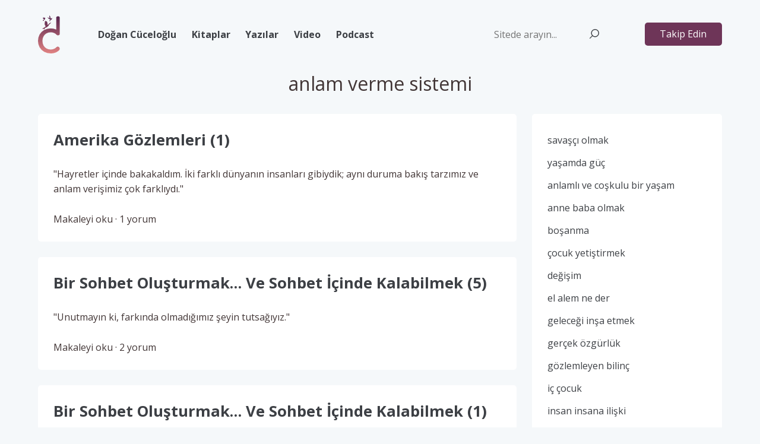

--- FILE ---
content_type: text/html; charset=UTF-8
request_url: https://dogancuceloglu.net/konular/anlam-verme-sistemi/
body_size: 6791
content:
<!DOCTYPE html><html lang="tr"><head><meta charset="UTF-8"><meta name="viewport" content="width=device-width, minimum-scale=1.0, maximum-scale=1.0"><link rel="apple-touch-icon" sizes="180x180" href="https://dogancuceloglu.net/apple-touch-icon.png"><link rel="icon" type="image/png" sizes="32x32" href="https://dogancuceloglu.net/favicon-32x32.png"><link rel="icon" type="image/png" sizes="16x16" href="https://dogancuceloglu.net/favicon-16x16.png"><link rel="manifest" href="https://dogancuceloglu.net/site.webmanifest"><link rel="mask-icon" href="https://dogancuceloglu.net/safari-pinned-tab.svg" color="#608676"><meta name="apple-mobile-web-app-title" content="Doğan Cüceloğlu"><meta name="application-name" content="Doğan Cüceloğlu"><meta name="msapplication-TileColor" content="#ffffff"><meta name="theme-color" content="#ffffff"><title>anlam verme sistemi &#8211; Doğan Cüceloğlu</title><meta name="description" content=""/><meta name='robots' content='max-image-preview:large'/><link rel='dns-prefetch' href='//ajax.googleapis.com'/><link rel='dns-prefetch' href='//fonts.googleapis.com'/><link rel="alternate" type="application/rss+xml" title="Doğan Cüceloğlu &raquo; anlam verme sistemi etiket akışı" href="https://dogancuceloglu.net/konular/anlam-verme-sistemi/feed/"/><style id='wp-img-auto-sizes-contain-inline-css' type='text/css'>
img:is([sizes=auto i],[sizes^="auto," i]){contain-intrinsic-size:3000px 1500px}
/*# sourceURL=wp-img-auto-sizes-contain-inline-css */
</style><style id='wp-block-library-inline-css' type='text/css'>
:root{--wp-block-synced-color:#7a00df;--wp-block-synced-color--rgb:122,0,223;--wp-bound-block-color:var(--wp-block-synced-color);--wp-editor-canvas-background:#ddd;--wp-admin-theme-color:#007cba;--wp-admin-theme-color--rgb:0,124,186;--wp-admin-theme-color-darker-10:#006ba1;--wp-admin-theme-color-darker-10--rgb:0,107,160.5;--wp-admin-theme-color-darker-20:#005a87;--wp-admin-theme-color-darker-20--rgb:0,90,135;--wp-admin-border-width-focus:2px}@media (min-resolution:192dpi){:root{--wp-admin-border-width-focus:1.5px}}.wp-element-button{cursor:pointer}:root .has-very-light-gray-background-color{background-color:#eee}:root .has-very-dark-gray-background-color{background-color:#313131}:root .has-very-light-gray-color{color:#eee}:root .has-very-dark-gray-color{color:#313131}:root .has-vivid-green-cyan-to-vivid-cyan-blue-gradient-background{background:linear-gradient(135deg,#00d084,#0693e3)}:root .has-purple-crush-gradient-background{background:linear-gradient(135deg,#34e2e4,#4721fb 50%,#ab1dfe)}:root .has-hazy-dawn-gradient-background{background:linear-gradient(135deg,#faaca8,#dad0ec)}:root .has-subdued-olive-gradient-background{background:linear-gradient(135deg,#fafae1,#67a671)}:root .has-atomic-cream-gradient-background{background:linear-gradient(135deg,#fdd79a,#004a59)}:root .has-nightshade-gradient-background{background:linear-gradient(135deg,#330968,#31cdcf)}:root .has-midnight-gradient-background{background:linear-gradient(135deg,#020381,#2874fc)}:root{--wp--preset--font-size--normal:16px;--wp--preset--font-size--huge:42px}.has-regular-font-size{font-size:1em}.has-larger-font-size{font-size:2.625em}.has-normal-font-size{font-size:var(--wp--preset--font-size--normal)}.has-huge-font-size{font-size:var(--wp--preset--font-size--huge)}.has-text-align-center{text-align:center}.has-text-align-left{text-align:left}.has-text-align-right{text-align:right}.has-fit-text{white-space:nowrap!important}#end-resizable-editor-section{display:none}.aligncenter{clear:both}.items-justified-left{justify-content:flex-start}.items-justified-center{justify-content:center}.items-justified-right{justify-content:flex-end}.items-justified-space-between{justify-content:space-between}.screen-reader-text{border:0;clip-path:inset(50%);height:1px;margin:-1px;overflow:hidden;padding:0;position:absolute;width:1px;word-wrap:normal!important}.screen-reader-text:focus{background-color:#ddd;clip-path:none;color:#444;display:block;font-size:1em;height:auto;left:5px;line-height:normal;padding:15px 23px 14px;text-decoration:none;top:5px;width:auto;z-index:100000}html :where(.has-border-color){border-style:solid}html :where([style*=border-top-color]){border-top-style:solid}html :where([style*=border-right-color]){border-right-style:solid}html :where([style*=border-bottom-color]){border-bottom-style:solid}html :where([style*=border-left-color]){border-left-style:solid}html :where([style*=border-width]){border-style:solid}html :where([style*=border-top-width]){border-top-style:solid}html :where([style*=border-right-width]){border-right-style:solid}html :where([style*=border-bottom-width]){border-bottom-style:solid}html :where([style*=border-left-width]){border-left-style:solid}html :where(img[class*=wp-image-]){height:auto;max-width:100%}:where(figure){margin:0 0 1em}html :where(.is-position-sticky){--wp-admin--admin-bar--position-offset:var(--wp-admin--admin-bar--height,0px)}@media screen and (max-width:600px){html :where(.is-position-sticky){--wp-admin--admin-bar--position-offset:0px}}

/*# sourceURL=wp-block-library-inline-css */
</style><style id='wp-block-paragraph-inline-css' type='text/css'>
.is-small-text{font-size:.875em}.is-regular-text{font-size:1em}.is-large-text{font-size:2.25em}.is-larger-text{font-size:3em}.has-drop-cap:not(:focus):first-letter{float:left;font-size:8.4em;font-style:normal;font-weight:100;line-height:.68;margin:.05em .1em 0 0;text-transform:uppercase}body.rtl .has-drop-cap:not(:focus):first-letter{float:none;margin-left:.1em}p.has-drop-cap.has-background{overflow:hidden}:root :where(p.has-background){padding:1.25em 2.375em}:where(p.has-text-color:not(.has-link-color)) a{color:inherit}p.has-text-align-left[style*="writing-mode:vertical-lr"],p.has-text-align-right[style*="writing-mode:vertical-rl"]{rotate:180deg}
/*# sourceURL=https://dogancuceloglu.net/wp-includes/blocks/paragraph/style.min.css */
</style>
<style id='global-styles-inline-css' type='text/css'>
:root{--wp--preset--aspect-ratio--square: 1;--wp--preset--aspect-ratio--4-3: 4/3;--wp--preset--aspect-ratio--3-4: 3/4;--wp--preset--aspect-ratio--3-2: 3/2;--wp--preset--aspect-ratio--2-3: 2/3;--wp--preset--aspect-ratio--16-9: 16/9;--wp--preset--aspect-ratio--9-16: 9/16;--wp--preset--color--black: #000000;--wp--preset--color--cyan-bluish-gray: #abb8c3;--wp--preset--color--white: #ffffff;--wp--preset--color--pale-pink: #f78da7;--wp--preset--color--vivid-red: #cf2e2e;--wp--preset--color--luminous-vivid-orange: #ff6900;--wp--preset--color--luminous-vivid-amber: #fcb900;--wp--preset--color--light-green-cyan: #7bdcb5;--wp--preset--color--vivid-green-cyan: #00d084;--wp--preset--color--pale-cyan-blue: #8ed1fc;--wp--preset--color--vivid-cyan-blue: #0693e3;--wp--preset--color--vivid-purple: #9b51e0;--wp--preset--gradient--vivid-cyan-blue-to-vivid-purple: linear-gradient(135deg,rgb(6,147,227) 0%,rgb(155,81,224) 100%);--wp--preset--gradient--light-green-cyan-to-vivid-green-cyan: linear-gradient(135deg,rgb(122,220,180) 0%,rgb(0,208,130) 100%);--wp--preset--gradient--luminous-vivid-amber-to-luminous-vivid-orange: linear-gradient(135deg,rgb(252,185,0) 0%,rgb(255,105,0) 100%);--wp--preset--gradient--luminous-vivid-orange-to-vivid-red: linear-gradient(135deg,rgb(255,105,0) 0%,rgb(207,46,46) 100%);--wp--preset--gradient--very-light-gray-to-cyan-bluish-gray: linear-gradient(135deg,rgb(238,238,238) 0%,rgb(169,184,195) 100%);--wp--preset--gradient--cool-to-warm-spectrum: linear-gradient(135deg,rgb(74,234,220) 0%,rgb(151,120,209) 20%,rgb(207,42,186) 40%,rgb(238,44,130) 60%,rgb(251,105,98) 80%,rgb(254,248,76) 100%);--wp--preset--gradient--blush-light-purple: linear-gradient(135deg,rgb(255,206,236) 0%,rgb(152,150,240) 100%);--wp--preset--gradient--blush-bordeaux: linear-gradient(135deg,rgb(254,205,165) 0%,rgb(254,45,45) 50%,rgb(107,0,62) 100%);--wp--preset--gradient--luminous-dusk: linear-gradient(135deg,rgb(255,203,112) 0%,rgb(199,81,192) 50%,rgb(65,88,208) 100%);--wp--preset--gradient--pale-ocean: linear-gradient(135deg,rgb(255,245,203) 0%,rgb(182,227,212) 50%,rgb(51,167,181) 100%);--wp--preset--gradient--electric-grass: linear-gradient(135deg,rgb(202,248,128) 0%,rgb(113,206,126) 100%);--wp--preset--gradient--midnight: linear-gradient(135deg,rgb(2,3,129) 0%,rgb(40,116,252) 100%);--wp--preset--font-size--small: 13px;--wp--preset--font-size--medium: 20px;--wp--preset--font-size--large: 36px;--wp--preset--font-size--x-large: 42px;--wp--preset--spacing--20: 0.44rem;--wp--preset--spacing--30: 0.67rem;--wp--preset--spacing--40: 1rem;--wp--preset--spacing--50: 1.5rem;--wp--preset--spacing--60: 2.25rem;--wp--preset--spacing--70: 3.38rem;--wp--preset--spacing--80: 5.06rem;--wp--preset--shadow--natural: 6px 6px 9px rgba(0, 0, 0, 0.2);--wp--preset--shadow--deep: 12px 12px 50px rgba(0, 0, 0, 0.4);--wp--preset--shadow--sharp: 6px 6px 0px rgba(0, 0, 0, 0.2);--wp--preset--shadow--outlined: 6px 6px 0px -3px rgb(255, 255, 255), 6px 6px rgb(0, 0, 0);--wp--preset--shadow--crisp: 6px 6px 0px rgb(0, 0, 0);}:where(.is-layout-flex){gap: 0.5em;}:where(.is-layout-grid){gap: 0.5em;}body .is-layout-flex{display: flex;}.is-layout-flex{flex-wrap: wrap;align-items: center;}.is-layout-flex > :is(*, div){margin: 0;}body .is-layout-grid{display: grid;}.is-layout-grid > :is(*, div){margin: 0;}:where(.wp-block-columns.is-layout-flex){gap: 2em;}:where(.wp-block-columns.is-layout-grid){gap: 2em;}:where(.wp-block-post-template.is-layout-flex){gap: 1.25em;}:where(.wp-block-post-template.is-layout-grid){gap: 1.25em;}.has-black-color{color: var(--wp--preset--color--black) !important;}.has-cyan-bluish-gray-color{color: var(--wp--preset--color--cyan-bluish-gray) !important;}.has-white-color{color: var(--wp--preset--color--white) !important;}.has-pale-pink-color{color: var(--wp--preset--color--pale-pink) !important;}.has-vivid-red-color{color: var(--wp--preset--color--vivid-red) !important;}.has-luminous-vivid-orange-color{color: var(--wp--preset--color--luminous-vivid-orange) !important;}.has-luminous-vivid-amber-color{color: var(--wp--preset--color--luminous-vivid-amber) !important;}.has-light-green-cyan-color{color: var(--wp--preset--color--light-green-cyan) !important;}.has-vivid-green-cyan-color{color: var(--wp--preset--color--vivid-green-cyan) !important;}.has-pale-cyan-blue-color{color: var(--wp--preset--color--pale-cyan-blue) !important;}.has-vivid-cyan-blue-color{color: var(--wp--preset--color--vivid-cyan-blue) !important;}.has-vivid-purple-color{color: var(--wp--preset--color--vivid-purple) !important;}.has-black-background-color{background-color: var(--wp--preset--color--black) !important;}.has-cyan-bluish-gray-background-color{background-color: var(--wp--preset--color--cyan-bluish-gray) !important;}.has-white-background-color{background-color: var(--wp--preset--color--white) !important;}.has-pale-pink-background-color{background-color: var(--wp--preset--color--pale-pink) !important;}.has-vivid-red-background-color{background-color: var(--wp--preset--color--vivid-red) !important;}.has-luminous-vivid-orange-background-color{background-color: var(--wp--preset--color--luminous-vivid-orange) !important;}.has-luminous-vivid-amber-background-color{background-color: var(--wp--preset--color--luminous-vivid-amber) !important;}.has-light-green-cyan-background-color{background-color: var(--wp--preset--color--light-green-cyan) !important;}.has-vivid-green-cyan-background-color{background-color: var(--wp--preset--color--vivid-green-cyan) !important;}.has-pale-cyan-blue-background-color{background-color: var(--wp--preset--color--pale-cyan-blue) !important;}.has-vivid-cyan-blue-background-color{background-color: var(--wp--preset--color--vivid-cyan-blue) !important;}.has-vivid-purple-background-color{background-color: var(--wp--preset--color--vivid-purple) !important;}.has-black-border-color{border-color: var(--wp--preset--color--black) !important;}.has-cyan-bluish-gray-border-color{border-color: var(--wp--preset--color--cyan-bluish-gray) !important;}.has-white-border-color{border-color: var(--wp--preset--color--white) !important;}.has-pale-pink-border-color{border-color: var(--wp--preset--color--pale-pink) !important;}.has-vivid-red-border-color{border-color: var(--wp--preset--color--vivid-red) !important;}.has-luminous-vivid-orange-border-color{border-color: var(--wp--preset--color--luminous-vivid-orange) !important;}.has-luminous-vivid-amber-border-color{border-color: var(--wp--preset--color--luminous-vivid-amber) !important;}.has-light-green-cyan-border-color{border-color: var(--wp--preset--color--light-green-cyan) !important;}.has-vivid-green-cyan-border-color{border-color: var(--wp--preset--color--vivid-green-cyan) !important;}.has-pale-cyan-blue-border-color{border-color: var(--wp--preset--color--pale-cyan-blue) !important;}.has-vivid-cyan-blue-border-color{border-color: var(--wp--preset--color--vivid-cyan-blue) !important;}.has-vivid-purple-border-color{border-color: var(--wp--preset--color--vivid-purple) !important;}.has-vivid-cyan-blue-to-vivid-purple-gradient-background{background: var(--wp--preset--gradient--vivid-cyan-blue-to-vivid-purple) !important;}.has-light-green-cyan-to-vivid-green-cyan-gradient-background{background: var(--wp--preset--gradient--light-green-cyan-to-vivid-green-cyan) !important;}.has-luminous-vivid-amber-to-luminous-vivid-orange-gradient-background{background: var(--wp--preset--gradient--luminous-vivid-amber-to-luminous-vivid-orange) !important;}.has-luminous-vivid-orange-to-vivid-red-gradient-background{background: var(--wp--preset--gradient--luminous-vivid-orange-to-vivid-red) !important;}.has-very-light-gray-to-cyan-bluish-gray-gradient-background{background: var(--wp--preset--gradient--very-light-gray-to-cyan-bluish-gray) !important;}.has-cool-to-warm-spectrum-gradient-background{background: var(--wp--preset--gradient--cool-to-warm-spectrum) !important;}.has-blush-light-purple-gradient-background{background: var(--wp--preset--gradient--blush-light-purple) !important;}.has-blush-bordeaux-gradient-background{background: var(--wp--preset--gradient--blush-bordeaux) !important;}.has-luminous-dusk-gradient-background{background: var(--wp--preset--gradient--luminous-dusk) !important;}.has-pale-ocean-gradient-background{background: var(--wp--preset--gradient--pale-ocean) !important;}.has-electric-grass-gradient-background{background: var(--wp--preset--gradient--electric-grass) !important;}.has-midnight-gradient-background{background: var(--wp--preset--gradient--midnight) !important;}.has-small-font-size{font-size: var(--wp--preset--font-size--small) !important;}.has-medium-font-size{font-size: var(--wp--preset--font-size--medium) !important;}.has-large-font-size{font-size: var(--wp--preset--font-size--large) !important;}.has-x-large-font-size{font-size: var(--wp--preset--font-size--x-large) !important;}
/*# sourceURL=global-styles-inline-css */
</style>
<style id='classic-theme-styles-inline-css' type='text/css'>
/*! This file is auto-generated */
.wp-block-button__link{color:#fff;background-color:#32373c;border-radius:9999px;box-shadow:none;text-decoration:none;padding:calc(.667em + 2px) calc(1.333em + 2px);font-size:1.125em}.wp-block-file__button{background:#32373c;color:#fff;text-decoration:none}
/*# sourceURL=/wp-includes/css/classic-themes.min.css */
</style><link rel='stylesheet' id='font-styles-css' href='https://fonts.googleapis.com/css?family=Open+Sans%3A300%2C400%2C700&#038;display=swap&#038;subset=latin-ext&#038;ver=6.9' type='text/css' media=''/><link rel='stylesheet' id='dcw-styles-css' href='https://dogancuceloglu.net/wp-content/themes/dcw/style.css?ver=1661626746' type='text/css' media=''/><link rel="https://api.w.org/" href="https://dogancuceloglu.net/wp-json/"/><link rel="alternate" title="JSON" type="application/json" href="https://dogancuceloglu.net/wp-json/wp/v2/tags/263"/></head><body><header id="header" role="banner"> <div class="logo"><a href="https://dogancuceloglu.net"><img src="https://dogancuceloglu.net/wp-content/themes/dcw/img/dogan-cuceloglu.svg"></a></div> <ul class="menu"> <li id="menu-item-1965" class="menu-item menu-item-type-post_type menu-item-object-page menu-item-1965"><a href="https://dogancuceloglu.net/dogan-cuceloglu/yasam-yolculugu/">Doğan Cüceloğlu</a></li><li id="menu-item-128" class="menu-item menu-item-type-custom menu-item-object-custom menu-item-128"><a href="https://dogancuceloglu.net/kitap/">Kitaplar</a></li><li id="menu-item-161" class="menu-item menu-item-type-post_type menu-item-object-page menu-item-161"><a href="https://dogancuceloglu.net/konular/">Yazılar</a></li><li id="menu-item-348" class="menu-item menu-item-type-custom menu-item-object-custom menu-item-348"><a href="https://www.youtube.com/c/DoganCucelogluOfficial">Video</a></li><li id="menu-item-347" class="menu-item menu-item-type-custom menu-item-object-custom menu-item-347"><a href="https://www.spreaker.com/show/dogan-cuceloglu">Podcast</a></li> </ul> <div class="social">Takip Edin</div> <div class="search"> <form method="get" id="searchform" action="https://dogancuceloglu.net/"> <input name="s" type="text" placeholder="Sitede arayın..." autocomplete="off" autofocus/> </form> </div> <ul class="follow"> <li><a href="http://facebook.com/DoganCuceloglu/"><img src="https://dogancuceloglu.net/wp-content/themes/dcw/img/social-facebook.svg"></a></li> <li><a href="https://twitter.com/DoganCuceloglu/"><img src="https://dogancuceloglu.net/wp-content/themes/dcw/img/social-twitter.svg"></a></li> <li><a href="http://instagram.com/dogancucelogluofficial/"><img src="https://dogancuceloglu.net/wp-content/themes/dcw/img/social-instagram.svg"></a></li> </ul></header><main id="main" role="main">  <div class="blog"> <h1>anlam verme sistemi</h1> <div class="feed"> <article class="article"> <h2 class="title"><a href="https://dogancuceloglu.net/amerika-gozlemleri-1/">Amerika Gözlemleri (1)</a></h2> <p class="excerpt">"Hayretler içinde bakakaldım. İki farklı dünyanın insanları gibiydik; aynı duruma bakış tarzımız ve anlam verişimiz çok farklıydı."</p> <div class="cta">Makaleyi oku &middot; 1 yorum</div> </article> <article class="article"> <h2 class="title"><a href="https://dogancuceloglu.net/bir-sohbet-olusturmak-ve-sohbet-icinde-kalabilmek-5/">Bir Sohbet Oluşturmak&#8230; Ve Sohbet İçinde Kalabilmek (5)</a></h2> <p class="excerpt">"Unutmayın ki, farkında olmadığımız şeyin tutsağıyız."</p> <div class="cta">Makaleyi oku &middot; 2 yorum</div> </article> <article class="article"> <h2 class="title"><a href="https://dogancuceloglu.net/bir-sohbet-olusturmak-ve-sohbet-icinde-kalabilmek-1/">Bir Sohbet Oluşturmak&#8230; Ve Sohbet İçinde Kalabilmek (1)</a></h2> <p class="excerpt">"Ben çocuğuma şöyle diyorum, babası böyle diyor; ne yapacağımı şaşırdım, ne diyeyim bu çocuğa?"</p> <div class="cta">Makaleyi oku &middot; 5 yorum</div> </article> <article class="article"> <h2 class="title"><a href="https://dogancuceloglu.net/bu-iliskide-ben-kimim/">Bu İlişkide Ben Kimim?</a></h2> <p class="excerpt">"Birinin size “nişanlım” demesi ile, “sevgilim” demesi farklıdır; ilki sosyal varoluş ilişkinizi, ikincisi özde varoluş ilişkinizi tanımlar."</p> <div class="cta">Makaleyi oku &middot; 0 yorum</div> </article> </div> <ul class="tags"> <li id="menu-item-304" class="menu-item menu-item-type-taxonomy menu-item-object-post_tag menu-item-304"><a href="https://dogancuceloglu.net/konular/savasci-olmak/">savaşçı olmak</a></li><li id="menu-item-305" class="menu-item menu-item-type-taxonomy menu-item-object-post_tag menu-item-305"><a href="https://dogancuceloglu.net/konular/yasamda-guc/">yaşamda güç</a></li><li id="menu-item-306" class="menu-item menu-item-type-taxonomy menu-item-object-post_tag menu-item-306"><a href="https://dogancuceloglu.net/konular/anlamli-ve-coskulu-bir-yasam/">anlamlı ve coşkulu bir yaşam</a></li><li id="menu-item-307" class="menu-item menu-item-type-taxonomy menu-item-object-post_tag menu-item-307"><a href="https://dogancuceloglu.net/konular/anne-baba-olmak/">anne baba olmak</a></li><li id="menu-item-308" class="menu-item menu-item-type-taxonomy menu-item-object-post_tag menu-item-308"><a href="https://dogancuceloglu.net/konular/bosanma/">boşanma</a></li><li id="menu-item-309" class="menu-item menu-item-type-taxonomy menu-item-object-post_tag menu-item-309"><a href="https://dogancuceloglu.net/konular/cocuk-yetistirmek/">çocuk yetiştirmek</a></li><li id="menu-item-310" class="menu-item menu-item-type-taxonomy menu-item-object-post_tag menu-item-310"><a href="https://dogancuceloglu.net/konular/degisim/">değişim</a></li><li id="menu-item-311" class="menu-item menu-item-type-taxonomy menu-item-object-post_tag menu-item-311"><a href="https://dogancuceloglu.net/konular/el-alem-ne-der/">el alem ne der</a></li><li id="menu-item-312" class="menu-item menu-item-type-taxonomy menu-item-object-post_tag menu-item-312"><a href="https://dogancuceloglu.net/konular/gelecegi-insa-etmek/">geleceği inşa etmek</a></li><li id="menu-item-313" class="menu-item menu-item-type-taxonomy menu-item-object-post_tag menu-item-313"><a href="https://dogancuceloglu.net/konular/gercek-ozgurluk/">gerçek özgürlük</a></li><li id="menu-item-314" class="menu-item menu-item-type-taxonomy menu-item-object-post_tag menu-item-314"><a href="https://dogancuceloglu.net/konular/gozlemleyen-bilinc/">gözlemleyen bilinç</a></li><li id="menu-item-315" class="menu-item menu-item-type-taxonomy menu-item-object-post_tag menu-item-315"><a href="https://dogancuceloglu.net/konular/ic-cocuk/">iç çocuk</a></li><li id="menu-item-316" class="menu-item menu-item-type-taxonomy menu-item-object-post_tag menu-item-316"><a href="https://dogancuceloglu.net/konular/insan-insana-iliski/">insan insana ilişki</a></li><li id="menu-item-317" class="menu-item menu-item-type-taxonomy menu-item-object-post_tag menu-item-317"><a href="https://dogancuceloglu.net/konular/kendine-taniklik/">kendine tanıklık</a></li><li id="menu-item-318" class="menu-item menu-item-type-taxonomy menu-item-object-post_tag menu-item-318"><a href="https://dogancuceloglu.net/konular/mis-gibi-yasamak/">mış gibi yaşamak</a></li><li id="menu-item-319" class="menu-item menu-item-type-taxonomy menu-item-object-post_tag menu-item-319"><a href="https://dogancuceloglu.net/konular/niyetin-safligi/">niyetin saflığı</a></li><li id="menu-item-320" class="menu-item menu-item-type-taxonomy menu-item-object-post_tag menu-item-320"><a href="https://dogancuceloglu.net/konular/olgunlasma/">olgunlaşma</a></li><li id="menu-item-321" class="menu-item menu-item-type-taxonomy menu-item-object-post_tag menu-item-321"><a href="https://dogancuceloglu.net/konular/savasci-olmak/">savaşçı olmak</a></li><li id="menu-item-322" class="menu-item menu-item-type-taxonomy menu-item-object-post_tag menu-item-322"><a href="https://dogancuceloglu.net/konular/taniklik-boyutlari/">tanıklık boyutları</a></li><li id="menu-item-323" class="menu-item menu-item-type-taxonomy menu-item-object-post_tag menu-item-323"><a href="https://dogancuceloglu.net/konular/yetiskin-cocuk/">yetişkin çocuk</a></li> </ul> </div> <div class="ads"> <div class="ad"> <img src="https://dogancuceloglu.net/wp-content/uploads/2023/06/İZLE.png" alt="Doğan Cüceloğlu Videolarını İzle! "> <div class="title"><a href="https://www.youtube.com/@DoganCucelogluOfficial" target="_blank">Doğan Cüceloğlu Videolarını İzle! </a></div> </div> <div class="ad"> <img src="https://dogancuceloglu.net/wp-content/uploads/2023/06/DİNLE.png" alt="Doğan Cüceloğlu'nun sesinden anlatımlar..."> <div class="title"><a href="https://open.spotify.com/show/5PcJMWiwJxZCdruh3Ssa8c?si=efc5e58274594139" target="_blank">Doğan Cüceloğlu'nun sesinden anlatımlar...</a></div> </div> <div class="ad"> <img src="https://dogancuceloglu.net/wp-content/uploads/2023/06/OKU.png" alt="Doğan Cüceloğlu ile Kendini Keşfetmek Üzerine!"> <div class="title"><a href="https://dogancuceloglu.net/konular/" target="_blank">Doğan Cüceloğlu ile Kendini Keşfetmek Üzerine!</a></div> </div> </div> <div class="quote"> <h2>Doğan Cüceloğlu Sözleri</h2> <blockquote><p>Çocuğa gerçekten zaman ayırmak, ona olan sevginin en güçlü ifadesidir. (İçimizdeki Çocuk)</p></blockquote> <ul> <li>Paylaş</li> <li><a href="https://twitter.com/intent/tweet?text=Çocuğa gerçekten zaman ayırmak, ona olan sevginin en güçlü ifadesidir. - Doğan Cüceloğlu&url=https://dogancuceloglu.net" target="_blank"><img src="https://dogancuceloglu.net/wp-content/themes/dcw/img/social-twitter.svg"></a></li> <li><a href="https://www.facebook.com/sharer/sharer.php?u=https://dogancuceloglu.net/sozler/cocuga-gercekten-zaman-ayirmak-ona-olan-sevginin-en-guclu-ifadesidir/&quote=Çocuğa gerçekten zaman ayırmak, ona olan sevginin en güçlü ifadesidir. - Doğan Cüceloğlu" target="_blank"><img src="https://dogancuceloglu.net/wp-content/themes/dcw/img/social-facebook.svg"></a></li> <li><a href="whatsapp://send?text=Çocuğa gerçekten zaman ayırmak, ona olan sevginin en güçlü ifadesidir. - Doğan Cüceloğlu" title="Whatsapp'tan Gönder" data-action="share/whatsapp/share" rel="nofollow" target="_blank"><img src="https://dogancuceloglu.net/wp-content/themes/dcw/img/social-whatsapp.svg"></a></li> </ul> </div> </main><footer id="footer" role="footer"> <ul> <li id="menu-item-86" class="menu-item menu-item-type-post_type menu-item-object-page menu-item-has-children menu-item-86"><a href="https://dogancuceloglu.net/dogan-cuceloglu/">Doğan Cüceloğlu</a><ul class="sub-menu"> <li id="menu-item-1934" class="menu-item menu-item-type-post_type menu-item-object-page menu-item-1934"><a href="https://dogancuceloglu.net/dogan-cuceloglu/yasam-yolculugu/">Yaşam Yolculuğu</a></li> <li id="menu-item-1933" class="menu-item menu-item-type-post_type menu-item-object-page menu-item-1933"><a href="https://dogancuceloglu.net/dogan-cuceloglu/dogan-cuceloglu-ekibi/">Doğan Cüceloğlu Ekibi</a></li> <li id="menu-item-87" class="menu-item menu-item-type-post_type menu-item-object-page menu-item-87"><a href="https://dogancuceloglu.net/dogan-cuceloglu/fotograflar/">Fotoğraflar</a></li></ul></li><li id="menu-item-130" class="menu-item menu-item-type-custom menu-item-object-custom menu-item-has-children menu-item-130"><a href="https://dogancuceloglu.net/kitap/">Kitaplar</a><ul class="sub-menu"> <li id="menu-item-131" class="menu-item menu-item-type-custom menu-item-object-custom menu-item-131"><a href="https://dogancuceloglu.net/kitap/">Doğan Cüceloğlu Kitapları</a></li> <li id="menu-item-328" class="menu-item menu-item-type-taxonomy menu-item-object-category menu-item-328"><a href="https://dogancuceloglu.net/yazilar/onerdigi-kitaplar/">Önerdiği Kitaplar</a></li></ul></li><li id="menu-item-1966" class="menu-item menu-item-type-post_type menu-item-object-page menu-item-has-children menu-item-1966"><a href="https://dogancuceloglu.net/konular/">Konular</a><ul class="sub-menu"> <li id="menu-item-329" class="menu-item menu-item-type-taxonomy menu-item-object-category menu-item-329"><a href="https://dogancuceloglu.net/yazilar/makaleler/anne-baba-olmak/">Anne-Baba Olmak</a></li> <li id="menu-item-330" class="menu-item menu-item-type-taxonomy menu-item-object-category menu-item-330"><a href="https://dogancuceloglu.net/yazilar/makaleler/basari-ustune/">Başarı Üstüne</a></li> <li id="menu-item-331" class="menu-item menu-item-type-taxonomy menu-item-object-category menu-item-331"><a href="https://dogancuceloglu.net/yazilar/makaleler/insan-insana-iliski/">İnsan İnsana İlişki</a></li> <li id="menu-item-332" class="menu-item menu-item-type-taxonomy menu-item-object-category menu-item-332"><a href="https://dogancuceloglu.net/yazilar/makaleler/niyetin-safligi/">Niyetin Saflığı</a></li> <li id="menu-item-333" class="menu-item menu-item-type-taxonomy menu-item-object-category menu-item-333"><a href="https://dogancuceloglu.net/yazilar/makaleler/ogretmen-olmak/">Öğretmen Olmak</a></li> <li id="menu-item-334" class="menu-item menu-item-type-taxonomy menu-item-object-category menu-item-334"><a href="https://dogancuceloglu.net/yazilar/makaleler/">Tüm Yazılar</a></li></ul></li><li id="menu-item-336" class="menu-item menu-item-type-custom menu-item-object-custom menu-item-has-children menu-item-336"><a href="https://dogancuceloglu.net/konular/">Dinle-İzle</a><ul class="sub-menu"> <li id="menu-item-337" class="menu-item menu-item-type-custom menu-item-object-custom menu-item-337"><a href="https://www.youtube.com/c/DoganCucelogluOfficial">Video</a></li> <li id="menu-item-338" class="menu-item menu-item-type-custom menu-item-object-custom menu-item-338"><a href="https://www.spreaker.com/show/dogan-cuceloglu">Podcast</a></li></ul></li><li id="menu-item-90" class="menu-item menu-item-type-taxonomy menu-item-object-category menu-item-has-children menu-item-90"><a href="https://dogancuceloglu.net/yazilar/basinda/">Basında</a><ul class="sub-menu"> <li id="menu-item-335" class="menu-item menu-item-type-taxonomy menu-item-object-category menu-item-335"><a href="https://dogancuceloglu.net/yazilar/basinda/roportajlar/">Röportajlar</a></li> <li id="menu-item-91" class="menu-item menu-item-type-taxonomy menu-item-object-category menu-item-91"><a href="https://dogancuceloglu.net/yazilar/basinda/duyurular/">Duyurular</a></li></ul></li><li id="menu-item-344" class="menu-item menu-item-type-post_type menu-item-object-page menu-item-has-children menu-item-344"><a href="https://dogancuceloglu.net/iletisim/">İletişim</a><ul class="sub-menu"> <li id="menu-item-340" class="menu-item menu-item-type-post_type menu-item-object-page menu-item-privacy-policy menu-item-340"><a rel="privacy-policy" href="https://dogancuceloglu.net/gizlilik-politikasi/">KVKK Bilgilendirme</a></li> <li id="menu-item-341" class="menu-item menu-item-type-post_type menu-item-object-page menu-item-341"><a href="https://dogancuceloglu.net/telif-haklari/">Telif Hakları</a></li></ul></li> <li>Takip edin <ul> <li><a href="http://facebook.com/DoganCuceloglu/"><img src="https://dogancuceloglu.net/wp-content/themes/dcw/img/social-facebook.svg"></a></li> <li><a href="http://instagram.com/dogancucelogluofficial/"><img src="https://dogancuceloglu.net/wp-content/themes/dcw/img/social-instagram.svg"></a></li> <li><a href="https://twitter.com/DoganCuceloglu/"><img src="https://dogancuceloglu.net/wp-content/themes/dcw/img/social-twitter.svg"></a></li> </ul> </li> </ul> <div class="claims"> <div class="logo"><img src="https://dogancuceloglu.net/wp-content/themes/dcw/img/dogan-cuceloglu.svg"></div> <p>©2026 Doğan Cüceloğlu</p> </div> <div class="agency"><a href="https://ortaksanatlar.com/en/" title="Ortak Sanatlar" target="_blank">Digital Marketing Agency Turkey</a></div> </footer><script type="speculationrules">
{"prefetch":[{"source":"document","where":{"and":[{"href_matches":"/*"},{"not":{"href_matches":["/wp-*.php","/wp-admin/*","/wp-content/uploads/*","/wp-content/*","/wp-content/plugins/*","/wp-content/themes/dcw/*","/*\\?(.+)"]}},{"not":{"selector_matches":"a[rel~=\"nofollow\"]"}},{"not":{"selector_matches":".no-prefetch, .no-prefetch a"}}]},"eagerness":"conservative"}]}
</script><script type="text/javascript" src="https://ajax.googleapis.com/ajax/libs/jquery/3.6.0/jquery.min.js?ver=6.9" id="jq-js-js"></script><script type="text/javascript" src="https://dogancuceloglu.net/wp-content/themes/dcw/js/app.js?ver=1661614395" id="app-js-js"></script><script async src="https://www.googletagmanager.com/gtag/js?id=G-N3VS1ZX6NZ"></script><script>
  window.dataLayer = window.dataLayer || [];
  function gtag(){dataLayer.push(arguments);}
  gtag('js', new Date());
  gtag('config', 'G-N3VS1ZX6NZ');
</script></body></html>
<!-- 1.8 küçültüldü -->
<!-- Page generated by LiteSpeed Cache 5.4 on 2026-01-16 15:48:44 -->

--- FILE ---
content_type: text/css
request_url: https://dogancuceloglu.net/wp-content/themes/dcw/style.css?ver=1661626746
body_size: 4691
content:
/* Name: DOGAN CUCELOGLU
Author: Ortak Sanatlar Digital Media Agency
Author URI: https://ortaksanatlar.com/
Description: Created for Kronik Kitap
License: GNU General Public License v2 or later
License URI: http://www.gnu.org/licenses/gpl-2.0.html
Version: 1.0.0
Date: 01.12.2021
*/

/**	CSS RESET 	*************************/
html,body,div,span,object,iframe,h1,h2,h3,h4,h5,h6,p,blockquote,pre,a,abbr,address,cite,code,del,dfn,em,img,ins,q,small,strong,sub,sup,dl,dt,dd,ol,ul,li,fieldset,form,label,legend,table,caption,tbody,tfoot,thead,tr,th,td,figure,menu{border:0;margin:0;padding:0}article,aside,figure,figure img,figcaption,hgroup,footer,header,nav,section,video,object,menu{display:block}a img{border:0} figure{position:relative}figure img{width:100%}body a{text-decoration:none;outline:none;cursor:pointer;}Body ul, body ul li{padding-inline-start:0;list-style:none;}h1,h2,h3,h4,h5,h6{font-weight:normal;}img, object, embed{max-width:100%;height:auto;}

/**	GLOBAL 		*************************/
body     		{ widtH:100%; color:#423636; background:#F5F8FA; font-family: 'Open Sans', sans-serif; font-weight:400; -webkit-font-smoothing:antialiased; -moz-osx-font-smoothing:grayscale; text-shadow:none; text-rendering:optimizeLegibility; }
body *:not(a)  	{ box-sizing:border-box; position:relative; float:left; outline:none; }
body a          { user-select:none; }
body strong, body em, body span { float:none; display:inline; }
::selection     { background:rgba(0, 255, 0, 0.1); }

/**	HEADER 		*************************/
#header 		{ padding:2vw 5vw; width:100%; }
#header .logo	{ width:auto; }
#header .logo img { width:auto; height:5vw; }
#header .menu	{ margin-left:5vw; width:auto; }
#header .menu li { margin-right:2vw; width:auto; line-height:5vw; font-size:1.25vw; font-weight:bold; }
#header .menu li:last-child	{ margin-right:0; }
#header .menu li a	{ color:#3D4045; display:block; }
#header .menu li ul	{ display:none; padding:2vw; width:15vw; position:absolute; top:5vw; left:0; background:#FFF; z-index:3; }
#header .menu li:hover ul { display:block; }
#header .menu li ul li { margin-right:0; width:100%; line-height:2vw; font-size:1vw; font-weight:normal; }
#header .search	{ padding:0.5vw 0; width:20%; float:right; }
#header .search input { width:100%; height:4vw; line-height:4vw; font-size:1.25vw; background:url('img/find-icon.svg') right center no-repeat; background-size:1.25vw; border:none; font-family: 'Open Sans', sans-serif; }
#header .social	{ margin-top:1vw; margin-left:2vw; padding:0 2vw; width:auto; height:3vw; line-height:3vw; font-size:1.25vw; text-align:center; background-color:#6e3558; color:#FFF; border-radius:5px; float:right; cursor:pointer; }
#header .follow	{ display:none; padding:2vw; width:100%; background:#FFF; border-radius:5px; text-align:center; }
#header .follow li	{ margin-right:5vw; display:inline-block; float:none; width:auto; }
#header .follow li img	{ display:block; width:auto; height:5vw; }
#header .follow li:last-child	{ margin-right:0; }

/**	MAIN 		*************************/
#main 			{ padding:0 5vw; width:100%; }

.slider 		{ width:100%; background:#3D4045; }
.slider img 	{ width:100%; display:none; }
.slider a:nth-child(1) img { display:block; }
.slider .nav 	{ width:auto; position:absolute; bottom:3vw; left:5%; z-index:2; }
.slider .nav li { margin-right:0.5vw; width:3vw; height:3vw; background:rgba(0, 0, 0, 0.1); cursor:pointer; font-size:0; color:rgba(0, 0, 0, 0); }
.slider .nav li:last-child { margin-right:0; }
.slider .nav li.next { background:url('img/next.svg') center no-repeat rgba(255, 255, 255, 0.6); background-size:1vw; }
.slider .nav li.prev { background:url('img/prev.svg') center no-repeat rgba(255, 255, 255, 0.6); background-size:1vw; }

.quote 			{ margin-top:2vw; padding:5vw; width:100%; background:#FFF; border-radius:5px; }
.quote h2 		{ width:100%; line-height:2vw; font-size:1.25vw; font-weight:normal; text-align:center; }
.quote blockquote { padding:2vw 5vw; width:100%; text-align:center; line-height:4vw; font-size:3vw; }
.quote ul 		{ width:100%; height:3vw; text-align:center; }
.quote ul li 	{ margin-right:1vw; float:none; display:inline-block; height:2vw; line-height:2vw; font-size:1.25vw; }
.quote ul li:last-child { margin-right:0; }
.quote ul li img { width:auto; height:3vw; float:none; display:block; }

.ads 			{ margin-top:2vw; width:100%; display:flex; flex-wrap:wrap;}
.ads .ad		{ margin-right:2vw; padding:2vw; border-radius:3px; float:none; width:calc((100% - 4vw) / 3); background:rgba(0, 0, 0, 0.05); }
.ads .ad:last-child	{ margin-right:0; }
.ads .ad img	{ width:100%; }
.ads .ad .title { margin-top:0.5vw; width:100%; line-height:2vw; font-size:1.5vw; text-align:center; position:static; }
.ads .ad .title a { display:block; color:#3D4045; }
.ads .ad .title a::after { content:""; width:100%; height:100%; display:block; position:absolute; top:0; left:0; z-index:2; }

.articles 		{ margin-top:2vw; width:100%; }
.articles .headline { width:70%; line-height:4vw; font-size:2.5vw; }
.articles .search { width:30%; height:4vw; }
.articles .search form {width:100%; float:left; }
.articles .search input { padding-left:3vw; width:100%; height:4vw; line-height:4vw; font-size:1.5vw; background:url('img/find-icon.svg') left center no-repeat; background-size:1.5vw; border:none; font-family: 'Open Sans', sans-serif; }
.articles .feed { margin-top:2vw; width:calc((((100% - 4vw) / 3) * 2) + 2vw); display:flex; flex-wrap:wrap; }
.articles .feed .article { margin-right:2vw; margin-top:2vw; padding:2vw; width:calc((100% - 4vw) / 3); background:#FFF; border-radius:5px; float:none; }
.articles .feed .article:nth-child(3n) { margin-right:0; }
.articles .feed .article:nth-child(-n+3) { margin-top:0; }
.articles .feed .article img { width:100%; }
.articles .feed .article .title { margin-top:0.5vw; width:100%; line-height:2.25vw; font-size:1.5vw; text-align:center; position:static; }
.articles .feed .article .title a { display:block; color:#3D4045; }
.articles .feed .article .title a::after { content:""; width:100%; height:100%; display:block; position:absolute; top:0; left:0; z-index:2; }
.articles .feed .article .cta { margin-top:1vw; width:100%; text-align:center; line-height:1vw; font-size:1vw; }
.articles .tops { margin-top:2vw; margin-left:2vw; padding:2vw; width:calc((100% - 4vw) / 3); background:#FFF; border-radius:5px; }
.articles .tops .headline { margin-bottom:2vw; width:100%; line-height:2vw; font-size:1.75vw; }
.articles .tops .article { padding:1vw 0; width:100%; border-top:#DDD solid 1px; }
.articles .tops .article:nth-child(2) { padding:0 0 1vw; border-top:none; }
.articles .tops .article .title { width:100%; line-height:2vw; font-size:1.25vw; position:static; }
.articles .tops .article .title a { display:block; color:#3D4045; }
.articles .tops .article .title a::after { content:""; width:100%; height:100%; display:block; position:absolute; top:0; left:0; z-index:2; }
.articles .tops .article .cta { margin-top:0.5vw; width:100%; line-height:1vw; font-size:0.75vw; }
.articles .tags { margin-top:2vw; padding:2vw 2vw 3vw; width:100%; text-align:center; background:#FFF; }
.articles .tags .headline { width:100%; line-height:4vw; font-size:2.5vw; }
.articles .tags ul { width:100%; text-align:center; }
.articles .tags ul li { margin-top:1vw; margin-right:1vw; width:auto; line-height:2.25vw; font-size:1.25vw; float:none; display:inline-block; }
.articles .tags ul li:last-child { margin-right:0; }
.articles .tags ul li a { padding:0 1vw; display:block; color:#3D4045; border:#3D4045 solid 1px; border-radius:5px; }
.articles .tags ul li a:hover { color:#FFF; border:#FFF solid 1px; background:#3D4045; }
.articles .list { margin-top:1vw; width:calc((100% - 4vw) / 3); float:right; text-align:center; }
.articles .list li { margin-right:3vw; width:auto; line-height:3.25vw; font-size:1.25vw; float:none; display:inline-block; }
.articles .list li:last-child { margin-right:0;  }
.articles .list li a { padding:0 2vw; display:block; background:#3D4045; color:#FFF; border-radius:5px; }

.books 			{ margin-top:2vw; width:100%; }
.books h2 		{ width:100%; line-height:4vw; font-size:2.5vw; }
.books .feed 	{ margin-top:2vw; width:100%; display:flex; flex-wrap:wrap; }
.books .feed .article { margin-right:1vw; padding:2vw; width:calc((100% - 5vw) / 6); background:#FFF; border-radius:5px; float:none; }
.books .feed .article:last-child { margin-right:0; }
.books .feed .article img { margin-bottom:2vw; width:100%; height:auto; }
.books .feed .article .title { width:100%; line-height:2vw; font-size:1.25vw; position:static; text-align:center; }
.books .feed .article .title a { display:block; color:#3D4045; }
.books .feed .article .title a::after { content:""; width:100%; height:100%; display:block; position:absolute; top:0; left:0; z-index:2; }
.books .feed .article .cta { margin-top:1vw; width:100%; line-height:1vw; font-size:1vw; text-align:center; color:#6e3558; }
.books .loadmore { margin-top:2vw; width:100%; text-align:center; line-height:3.25vw; font-size:1.25vw; }
.books .loadmore a { padding:0 2vw; display:inline-block; background:#3D4045; color:#FFF; border-radius:5px; }

.books.archive .feed .article:nth-child(5n)	{ margin-right:0; }
.books.archive .feed .article:nth-child(n+6) { margin-top:2vw; }
.books.archive h2 { width:100%; line-height:4vw; font-size:2.5vw; text-align:center; }
.books.archive .search { padding:2vw 35%; width:100%; height:8vw; }
.books.archive .search form {width:100%; float:left; }
.books.archive .search input { padding-left:3vw; width:100%; height:4vw; line-height:4vw; font-size:1.5vw; background:url('img/find-icon.svg') 90% center no-repeat #FFF; background-size:1.5vw; border:none; font-family: 'Open Sans', sans-serif; border-radius:2vw; }
.books.archive .tagger { margin-top:2vw; width:100%; display:flex; flex-wrap:wrap; }
.books.archive .tagger li { margin-top:1vw; margin-right:1vw;  padding:2vw; height:10.75vw; width:calc((100% - 3vw) / 4); background:#FFF; border-radius:5px; float:none; display:flex; text-align:center; justify-content: center;  align-items: center; line-height:2.25vw; font-size:1.75vw; }
.books.archive .tagger li:nth-child(4n) { margin-right:0; }
.books.archive .tagger li:nth-child(-n+4) { margin-top:0; }
.books.archive .tagger li:last-child { margin-right:0; }
.books.archive .tagger li a { display:block; color:#3D4045; }

.multimedia 	{ margin-top:2vw; padding:5vw; width:100%; background:#FFF; border-radius:5px;  }
.multimedia .image	{ margin-right:2vw; width:calc(50% - 2vw); }
.multimedia .headline	{ width:50%; line-height:2vw; font-size:1.5vw; }
.multimedia .title	{ margin-top:0.25vw; width:50%; line-height:4vw; font-size:3vw; }
.multimedia .title a	{ display:block; color:#3D4045; }
.multimedia .excerpt	{ margin-top:1.5vw; width:50%; line-height:2.25vw; font-size:1.5vw; }
.multimedia .youtube	{ margin-top:1vw; width:auto; height:4vw; }
.multimedia .twitter	{ margin-top:1vw; margin-left:2vw; width:auto; height:2vw; }
.multimedia .podcast	{ margin-top:1vw; margin-left:2vw; width:auto; height:2vw; }

/**	BLOG 		*************************/
.blog 			{ width:100%; }
.blog h1 		{ width:100%; line-height:4vw; font-size:2.5vw; text-align:center; }
.blog .feed 	{ margin-top:2vw; width:70%; }
.blog .feed .article { margin-right:0; margin-top:2vw; padding:2vw; width:100%; background:#FFF; border-radius:5px; }
.blog .feed .article:first-child { margin-top:0; }
.blog .feed .article .title { width:100%; line-height:3vw; font-size:2vw; position:static; font-weight:bold; }
.blog .feed .article .title a { display:block; color:#3D4045; }
.blog .feed .article .title a::after { content:""; width:100%; height:100%; display:block; position:absolute; top:0; left:0; z-index:2; }
.blog .feed .article .excerpt { margin-top:2vw; width:100%; line-height:2vw; font-size:1.25vw; }
.blog .feed .article .cta { margin-top:2vw; width:100%; line-height:2vw; font-size:1.25vw; }

.blog .feed.suggestedbooks .article img { width:30%; float:right; }
.blog .feed.suggestedbooks .article .title { width:60%; }
.blog .feed.suggestedbooks .article .excerpt { width:60%; }
.blog .feed.suggestedbooks .article .cta { width:60%; }

.blog .tags 	{ margin-top:2vw; margin-left:2vw; padding:2vw; width:calc(30% - 2vw); background:#FFF; border-radius:5px; position:sticky; top:2vw; }
.blog .tags li 	{ width:100%; line-height:3vw; font-size:1.25vw; }
.blog .tags li a { display:block; color:#3D4045; }
.blog .loadmore { margin-top:2vw; width:100%; text-align:center; line-height:6vw; font-size:1.25vw; }
.blog .loadmore a { display:block; background:#3D4045; color:#FFF; border-radius:5px; }

.sb 			{ margin-top:2vw; padding:5vw; width:100%; background:#FFF; border-radius:5px; }
.sb h2 			{ width:100%; line-height:2vw; font-size:1.25vw; font-weight:normal; text-align:center; }
.sb blockquote	{ padding:0 5vw; width:100%; }
.sb blockquote p { margin-top:2vw; width:100%; line-height:2vw; font-size:1.5vw; }

/**	BOOK 		*************************/
.thebook 		{ width:100%; }

.thebook .info 	{ width:100%;  }
.thebook .info .image { margin-right:5vw; width:calc(25% - 5vw); }
.thebook .info .title { width:75%; line-height:5vw; font-size:5vw; }
.thebook .info .author { margin-top:2vw; width:75%; line-height:2vw; font-size:2vw;  }
.thebook .info .excerpt { margin-top:4vw; width:75%; line-height:2vw; font-size:1.5vw; }
.thebook .info .tags { margin-top:4vw; width:75%; }
.thebook .info .tags li { margin-right:1vw; width:auto; line-height:2.25vw; font-size:1.25vw; }
.thebook .tags li:last-child { margin-right:0; }
.thebook .info .tags li a { padding:0 1vw; display:block; color:#3D4045; border:#3D4045 solid 1px; border-radius:5px; }

.thebook .container { margin-top:4vw; width:100%; }
.thebook .content 	{ display:none; padding:5vw; width:70%; min-height:75vh; background:#FFF; border-radius:5px 0 0 5px; }
.thebook .content.summary { display:block; }
.thebook .content h2{ width:100%; line-height:4vw; font-size:3vw; font-weight:bold; }
.thebook .content p	{ margin-top:2vw; width:100%; line-height:2vw; font-size:1.25vw; }
.thebook .content.pdf iframe { width:100%; height:100vh; border:none; display:block; }
.thebook .content.details { line-height:4vw; font-size:1.75vw; }

.thebook .tabs 	{ width:30%; position:sticky; top:2vw; }
.thebook .tabs li { margin-top:0.5vw; padding:2vw; width:100%; line-height:3vw; font-size:1.25vw; opacity:0.5; background:#FFF; border-radius:0 5px 5px 0; }
.thebook .tabs li:first-child { margin-top:0; }
.thebook .tabs li.active { opacity:1; }

/**	PAGE 		*************************/
.page 			{ width:100%; }

.page h1 		{ width:100%; line-height:4vw; font-size:2.5vw; text-align:center; }
.page .excerpt 	{ margin-top:2vw; width:100%; line-height:2vw; font-size:2vw; text-align:center; }

.page .container { margin-top:4vw; width:100%; }
.page .content 	{ padding:5vw; width:70%; background:#FFF; border-radius:5px 0 0 5px; }
.page .content h2{ width:100%; line-height:4vw; font-size:3vw; font-weight:bold; }
.page .content p	{ margin-top:2vw; width:100%; line-height:2vw; font-size:1.25vw; }
.page .tabs 	{ width:30%; position:sticky; top:2vw; }
.page .tabs li { margin-top:0.5vw; padding:2vw; width:100%; line-height:3vw; font-size:1.25vw; opacity:0.5; background:#FFF; border-radius:0 5px 5px 0; }
.page .tabs li:first-child { margin-top:0; }
.page .tabs li.active { opacity:1; }
.page .tabs li a { display:block; color:#3D4045; }

/**	ARTICLE 		*************************/
.post 			{ width:100%; }

.post h1 		{ width:100%; line-height:4vw; font-size:3vw; text-align:center; }
.post .excerpt 	{ margin-top:2vw; width:100%; line-height:3vw; font-size:2vw; text-align:center; }

.post .container { margin-top:4vw; width:100%; }
.post .content 	{ padding:5vw; width:70%; background:#FFF; border-radius:5px 0 0 5px; }
.post .content h2{ width:100%; line-height:4vw; font-size:3vw; font-weight:bold; }
.post .content h3{ margin-top:2vw; width:100%; line-height:3vw; font-size:2vw; font-weight:bold; }
.post .content p	{ margin-top:2vw; width:100%; line-height:2vw; font-size:1.25vw; }
.post .content blockquote	{ margin-top:2vw; width:100%; line-height:3vw; font-size:2vw; text-align:center; }
.post .content *:nth-child(1) 	{ margin-top:0; }

.post .share 	{ margin-top:2vw; padding:5vw; width:70%; background:#FFF; border-radius:5px 0 0 5px; }
.post .share li	{ margin-right:2vw; width:auto; }
.post .share li:first-child	{ line-height:3vw; font-size:1.25vw; }
.post .share li:last-child	{ margin-right:0; }
.post .share li img	{ height:3vw; width:auto; }

.post .tags 	{ margin-left:2vw; padding:2vw; width:calc(30% - 2vw); background:#FFF; border-radius:5px; position:sticky; top:2vw; }
.post .tags li 	{ width:100%; line-height:3vw; font-size:1.25vw; }
.post .tags li a { display:block; color:#3D4045; }

.post .comments { margin-top:2vw; padding:5vw; width:70%; background:#FFF; border-radius:5px 0 0 5px; }
.post .comments h2 { width:100%; line-height:2vw; font-size:2vw; font-weight:bold; }
.post .comments .comment-form { width:100%; }
.post .comments .comment-form #name	{ margin-top:0.5vw; padding:1vw; width:70%; height:4vw; line-height:2vw; font-size:1.25vw; border:#3D4045 solid 1px; border-radius:5px; }
.post .comments .comment-form #submit { margin-top:0.5vw; margin-left:0.5vw; padding:1vw; display:block; width:calc(30% - 0.5vw); height:4vw; line-height:2vw; font-size:1.25vw; background-color:#3D4045; color:#FFF; border-radius:5px; text-align:center; cursor:pointer; }
.post .comments .comment-form #textarea	{ margin-top:2vw; padding:1vw; width:100%; height:6vw; line-height:2vw; font-size:1.25vw; border:#3D4045 solid 1px; border-radius:5px; resize:none; font-family: 'Open Sans', sans-serif; font-weight:400; transition: all linear 0.5s; }
.post .comments .comment-form #textarea:focus { height:10vw; }
.post .comments .comment-list { margin-top:2vw; width:100%; }
.post .comments .comment-list ol { width:100%; list-style:none; }
.post .comments .comment-list ol li { margin-top:1vw; padding:1vw; width:100%; background:#F5F8FA; }
.post .comments .comment-list ol li .name { width:100%; float:left; display:block; line-height:2vw; font-size:1.25vw; font-weight:bold; }
.post .comments .comment-list ol li .comment { margin-top:0.5vw; width:100%; float:left; display:block; line-height:2vw; font-size:1.25vw; }

/**	FOOTER 		*************************/
#footer 		{ margin-top:2vw; padding:2vw 5vw; width:100%; }
#footer ul 		{ width:100%; }
#footer ul li	{ width:calc(100% / 7); line-height:1.5vw; font-size:1.35vw; font-weight:bold; }
#footer ul li:nth-child(-n+2)	{ width:18%;  }
#footer ul li:nth-child(3)	{ width:16%;  }
#footer ul li:nth-child(n+4)	{ width:12%;  }
#footer ul li ul { margin-top:2vw; width:100%; }
#footer ul li ul li { width:100% !important; line-height:2.25vw; font-size:1.25vw; font-weight:normal; }
#footer ul li ul li:nth-child(2){ width:100%; line-height:2.25vw; font-size:1.25vw; }
#footer ul li a	{ display:block; color:#3D4045;}
#footer ul li:last-child ul li:nth-child(n+1) { margin-right:0.25vw; width:auto !important; float:left; }
#footer ul li:last-child ul li:last-child { margin-right:0; }
#footer ul li:last-child ul li:nth-child(n+1) img { width:auto; height:2.5vw; }

#footer .claims { margin-top:2vw; width:100%; }
#footer .claims .logo { margin-right:0; width:100%; }
#footer .claims .logo img { height:4vw; }
#footer .claims p { margin-right:2vw; width:auto; line-height:4vw; font-size:1.5vw; }
#footer .claims p:last-child { margin-right:0; float:right; }
#footer .claims p a { display:block; color:#3D4045; }

#footer .agency { margin-top:2vw; width:100%; text-align:center; line-height:1vw; font-size:1vw;  }
#footer .agency a { color:#6e3558; display:inline-block; }

/**	MOBILE 		*************************/
@media screen and (max-width:767px) { 

#header 		{ padding:2vw 5vw; width:100%; }
#header .logo	{ width:auto; }
#header .logo img { width:auto; height:10vw; }
#header .menu	{ margin-top:5vw; margin-left:0; width:100%; display:none; }
#header .menu li { margin-right:0; width:100%; line-height:15vw; font-size:6.25vw; }
#header .menu li:last-child	{ margin-right:0; }
#header .menu li ul	{ display:block; padding:5vw; width:100%; position:relative; top:auto; left:auto; }
#header .menu li ul li { margin-right:0; width:100%; line-height:15vw; font-size:6.25vw; font-weight:normal; }
#header .social	{ margin-top:5vw; margin-left:0vw; padding:0 5vw; width:100%; height:10vw; line-height:10vw; font-size:4.25vw; float:left; display:none; }
#header .follow	{ display:none; padding:5vw; width:100%; border-radius:0; float:none; position:fixed; bottom:0; z-index:4; }
#header .follow li	{ margin-right:10vw; display:inline-block; float:none; width:auto; }
#header .follow li img	{ display:block; width:auto; height:15vw; }
#header .follow li:last-child	{ margin-right:0; }
#header .search	{ margin-top:5vw; padding:2vw 0; width:100%; float:left; }
#header .search form	{ width:100%; }
#header .search input { width:100%; height:20vw; line-height:20vw; font-size:6.25vw; background-size:6.25vw; }

#main 			{ padding:5vw 0; }

.slider 		{ padding:0 5vw; background:none; }
.slider .nav 	{  bottom:2vw; left:5vw; }
.slider .nav li { margin-right:2vw; width:6vw; height:6vw; }
.slider .nav li:last-child { margin-right:0; }
.slider .nav li.next { background:url('img/next.svg') center no-repeat rgba(255, 255, 255, 0.6); background-size:3vw; }
.slider .nav li.prev { background:url('img/prev.svg') center no-repeat rgba(255, 255, 255, 0.6); background-size:3vw; }

.quote 			{ margin-top:5vw; padding:5vw 5vw 10vw; }
.quote h2 		{ width:100%; line-height:12vw; font-size:6.25vw;  }
.quote blockquote { padding:5vw 5vw; width:100%; line-height:6.5vw; font-size:4.75vw; }
.quote ul 		{ height:6.25vw; }
.quote ul li 	{ margin-right:3vw;  height:10vw; line-height:10vw; font-size:4.75vw; }
.quote ul li:last-child { margin-right:0; }
.quote ul li:first-child { display:none; }
.quote ul li img { width:auto; height:10vw;  }

.ads 			{ margin-top:5vw; padding:2vw 5vw; }
.ads .ad		{ margin-right:0; margin-top:2vw; padding:5vw; width:100%; }
.ads .ad:nth-child(1) { margin-top:0;  }
.ads .ad img	{ width:100%; }
.ads .ad .title { margin-top:2vw; line-height:10vw; font-size:6.5vw; }

.articles 		{ margin-top:5vw; padding:2vw 5vw; }
.articles .headline { width:100%; line-height:10vw; font-size:7.25vw; }
.articles .search { margin-top:3vw; width:100%; height:10vw; }
.articles .search input { padding-left:15vw; width:100%; height:10vw; line-height:10vw; font-size:5.25vw; background-size:5vw; }
.articles .feed { margin-top:5vw; width:100%; }
.articles .feed .article { margin-right:2vw; margin-top:2vw; padding:5vw; width:calc((100% - 2vw) / 2); }
.articles .feed .article:nth-child(3n) { margin-right:2vw; }
.articles .feed .article:nth-child(-n+3) { margin-top:2vw; }
.articles .feed .article:nth-child(2n) { margin-right:0; }
.articles .feed .article:nth-child(-n+2) { margin-top:0; }
.articles .feed .article .title { margin-top:2vw; line-height:6.25vw; font-size:4.5vw; }
.articles .feed .article .cta { margin-top:5vw; width:100%; text-align:center; line-height:5vw; font-size:4vw; }
.articles .tops { margin-top:5vw; margin-left:0; padding:5vw; width:100%; }
.articles .tops .headline { margin-bottom:5vw; line-height:7vw; font-size:5.75vw; }
.articles .tops .article { padding:2vw 0;  }
.articles .tops .article:nth-child(2) { padding:0 0 2vw; border-top:none; }
.articles .tops .article .title { width:100%; line-height:6vw; font-size:4.25vw; position:static; }
.articles .tops .article .cta { margin-top:2vw; line-height:3vw; font-size:2.75vw; }
.articles .tags { margin-top:5vw; padding:5vw; }
.articles .tags .headline { width:100%; line-height:7vw; font-size:5.75vw; }
.articles .tags ul { margin-top:5vw; width:100%; text-align:center; }
.articles .tags ul li { margin-top:1vw; margin-right:1vw; width:auto; line-height:5.25vw; font-size:3.25vw; }
.articles .tags ul li:last-child { margin-right:0; }
.articles .tags ul li a { padding:0 1vw; display:block; color:#3D4045; border:#3D4045 solid 1px; border-radius:5px; }
.articles .tags ul li a:hover { color:#FFF; border:#FFF solid 1px; background:#3D4045; }
.articles .list { margin-top:5vw; width:100%; }
.articles .list li { margin-right:0; width:100%; line-height:12vw; font-size:5.25vw; float:none; display:inline-block; }
.articles .list li:last-child { margin-right:0; }

.books 			{ margin-top:5vw; padding:2vw 5vw; }
.books h2 		{ width:100%; line-height:7vw; font-size:5.75vw; }
.books .feed 	{ margin-top:5vw; width:100%; display:block; flex-wrap:nowrap; overflow-x:scroll; white-space:nowrap; }
.books .feed .article { margin-right:2vw; padding:3vw; width:32vw; float:none; display:inline-block; }
.books .feed .article:last-child { margin-right:0; }
.books .feed .article img { margin-bottom:4vw; }
.books .feed .article .title { line-height:3vw; font-size:2.25vw; white-space:initial; }
.books .feed .article .cta { margin-top:4vw; line-height:5vw; font-size:4vw; white-space:unset; }
.books .loadmore { margin-top:5vw; width:100%; line-height:7vw; font-size:5.25vw; }
.books .loadmore a { padding:2vw; display:inline-block; background:#3D4045; color:#FFF; border-radius:5px; }

.books.rn .feed .article .title { line-height:6.5vw; font-size:4.25vw; white-space:initial; }
.books.rn .feed .article .cta { margin-top:4vw; line-height:5vw; font-size:4vw; white-space:unset; }

.books.archive .search { padding:2vw 7.5%; width:100%; height:16vw; }
.books.archive .search form {width:100%; float:left; }
.books.archive .search input { padding-left:5vw; width:100%; height:12vw; line-height:12vw; font-size:4.5vw; background:url('img/find-icon.svg') 90% center no-repeat #FFF; background-size:3vw; border:none; font-family: 'Open Sans', sans-serif; border-radius:6vw; }
.books.archive .tagger { margin-top:5vw; width:100%; }
.books.archive .tagger li { margin-top:3vw; margin-right:3vw;  padding:10vw 3vw; height:auto; width:calc((100% - 3vw) / 2);  line-height:5.25vw; font-size:3.75vw; }
.books.archive .tagger li:nth-child(4n) { margin-right:0; }
.books.archive .tagger li:nth-child(2n) { margin-right:0; }
.books.archive .tagger li:nth-child(-n+4) { margin-top:3vw; }
.books.archive .tagger li:last-child { margin-right:0; }
.books.archive .tagger li a { display:block; color:#3D4045; }

.multimedia 	{ margin-top:5vw; padding:5vw; }
.multimedia .image	{ margin-right:0; margin-bottom:3vw; width:100%; }
.multimedia .headline	{ margin-top:3vw; width:100%; line-height:7vw; font-size:5.75vw; }
.multimedia .title		{ margin-top:2vw; width:100%; line-height:10vw; font-size:7vw; }
.multimedia .excerpt	{ margin-top:3vw; width:100%; line-height:7vw; font-size:4.75vw; }
.multimedia .youtube	{ margin-top:5vw; width:auto; height:16vw; }
.multimedia .twitter	{ margin-top:1vw; margin-left:2vw; width:auto; height:2vw; }
.multimedia .podcast	{ margin-top:1vw; margin-left:2vw; width:auto; height:2vw; }

.books.archive .feed .article:nth-child(5n)	{ margin-right:2vw; }
.books.archive .feed .article:nth-child(n+6) { margin-top:0; }
.books.archive h2 { line-height:10vw; font-size:7vw; }

.thebook .info 	{ padding:5vw; }
.thebook .info .image { margin-right:5vw; width:calc(50% - 5vw); }
.thebook .info .title { width:50%; line-height:10vw; font-size:7.5vw; }
.thebook .info .author { margin-top:5vw; width:50%; line-height:4vw; font-size:4vw;  }
.thebook .info .excerpt { margin-top:5vw; width:50%; line-height:5vw; font-size:3.75vw; }
.thebook .info .tags { margin-top:2vw; width:100%; text-align:center; }
.thebook .info .tags li { margin-right:2vw; margin-top:2vw; width:auto; line-height:5vw; font-size:3.25vw; float:none; display:inline-block; }
.thebook .tags li:last-child { margin-right:0; }
.thebook .info .tags li a { padding:0 2vw; }

.thebook .container { margin-top:5vw; }
.thebook .content 	{ display:none; padding:5vw; width:70%; min-height:50vh; }
.thebook .content.summary { display:block; }
.thebook .content h2{ line-height:7vw; font-size:5vw; }
.thebook .content p	{ margin-top:4vw; line-height:5vw; font-size:3.25vw; }
.thebook .content.pdf iframe { width:100%; height:50vh; border:none; display:block; }
.thebook .content.details { line-height:5vw; font-size:3.75vw; }

.thebook .tabs 	{ width:30%; position:sticky; top:2vw; }
.thebook .tabs li { margin-top:1vw; padding:2vw; width:100%; line-height:5vw; font-size:3.25vw; }
.thebook .tabs li:first-child { margin-top:0; }
.thebook .tabs li.active { opacity:1; }

.blog 			{ padding:5vw; }
.blog h1 		{ line-height:10vw; font-size:7.5vw; }
.blog .feed 	{ margin-top:5vw; width:100%; }
.blog .feed .article { margin-right:0; margin-top:5vw; padding:5vw; }
.blog .feed .article:first-child { margin-top:0; }
.blog .feed .article .title { width:100%; line-height:7.5vw; font-size:5vw; }
.blog .feed .article .excerpt { margin-top:3vw; width:100%; line-height:5vw; font-size:3.25vw; }
.blog .feed .article .cta { margin-top:4vw; line-height:5vw; font-size:5vw; }

.blog .feed.suggestedbooks .article img { width:30%; float:right; }
.blog .feed.suggestedbooks .article .title { width:60%; }
.blog .feed.suggestedbooks .article .excerpt { width:60%; }
.blog .feed.suggestedbooks .article .cta { width:60%; }

.blog .tags 	{ margin-top:5vw; margin-left:0; padding:5vw; width:100%; position:relative; top:auto; }
.blog .tags li 	{ width:100%; line-height:7vw; font-size:4.25vw; }
.blog .loadmore { margin-top:5vw; width:100%; text-align:center; line-height:15vw; font-size:5.25vw; }

.sb h2 			{ width:100%; line-height:5vw; font-size:4.25vw; font-weight:normal; text-align:center; }
.sb blockquote p { line-height:5vw; font-size:4.5vw; }


.page 			{ padding:5vw; }

.page h1 		{ line-height:10vw; font-size:7.5vw; }
.page .excerpt 	{ margin-top:5vw; line-height:6vw; font-size:4.5vw; }

.page .container { margin-top:5vw; }
.page .content 	{ padding:5vw; width:100%; border-radius:5px; }
.page .content h2 { width:100%; line-height:6vw; font-size:4.5vw; font-weight:bold; }
.page .content p	{ margin-top:4vw; line-height:5.5vw; font-size:4.25vw; }
.page .tabs 	{ margin-top:5vw; width:100%; position:relative; top:auto; }
.page .tabs li  { width:100%; line-height:7vw; font-size:4.25vw; }
.page .tabs li:first-child { margin-top:0; }
.page .tabs li.active { opacity:1; }
.page .tabs li a { display:block; color:#3D4045; }

.post 			{ padding:5vw; }

.post h1 		{ line-height:10vw; font-size:7.5vw; }
.post .excerpt 	{ margin-top:5vw; line-height:6vw; font-size:4.5vw; }

.post .container { margin-top:5vw; }
.post .content 	{ padding:5vw; width:100%; border-radius:5px; }
.post .content h2{ line-height:6vw; font-size:4.5vw; font-weight:bold; }
.post .content p	{ margin-top:4vw; line-height:6.5vw; font-size:4.5vw; }
.post .content blockquote	{ margin-top:5vw; width:100%; line-height:7vw; font-size:5vw; }
.post .content *:nth-child(1) 	{ margin-top:0; }

.post .share 	{ margin-top:5vw; padding:5vw; width:100%; border-radius:5px; }
.post .share li	{ margin-right:2vw; width:auto; }
.post .share li:first-child	{ line-height:15vw; font-size:5.25vw; }
.post .share li:last-child	{ margin-right:0; }
.post .share li img	{ height:15vw; width:auto; }

.post .tags 	{ margin-left:0; margin-top:5vw; padding:5vw; width:100%; background:#FFF; border-radius:5px; position:relative; top:auto; }
.post .tags li 	{ line-height:7vw; font-size:4.25vw; }

.post .comments { margin-top:5vw; padding:5vw; width:100%; border-radius:5px; }
.post .comments h2 { width:100%; line-height:5.5vw; font-size:4.25vw; }
.post .comments .comment-form { width:100%; }
.post .comments .comment-form #name	{ margin-top:2vw; padding:2vw; width:100%; height:12vw; line-height:8vw; font-size:4.25vw; }
.post .comments .comment-form #submit { margin-top:2vw; margin-left:0; padding:2vw; width:100%; height:12vw; line-height:8vw; font-size:4.25vw; }
.post .comments .comment-form #textarea	{ margin-top:2vw; padding:2vw; height:24vw; line-height:7vw; font-size:4.25vw;  }
.post .comments .comment-form #textarea:focus { height:64vw; }
.post .comments .comment-list { margin-top:2vw; width:100%; }
.post .comments .comment-list ol { width:100%; list-style:none; }
.post .comments .comment-list ol li { margin-top:3vw; padding:2vw; }
.post .comments .comment-list ol li .name { width:100%; float:left; display:block; line-height:4vw; font-size:3.25vw; font-weight:bold; }
.post .comments .comment-list ol li .comment { margin-top:2vw; line-height:4vw; font-size:3.25vw; }

#footer 		{ margin-top:5vw; padding:5vw; }
#footer ul li	{ margin-top:5vw; width:100%; line-height:5.5vw; font-size:4.35vw; text-align:center; }
#footer ul li:nth-child(-n+2)	{ width:100%;  }
#footer ul li:nth-child(3)	{ width:100%;  }
#footer ul li:nth-child(n+4)	{ width:100%;  }
#footer ul li ul { margin-top:5vw; width:100%; }
#footer ul li ul li { margin-top:0; width:100% !important; line-height:6.5vw; font-size:4vw; font-weight:normal; }
#footer ul li ul li:nth-child(2){ width:100%; line-height:6.5vw; font-size:4vw; }
#footer ul li a	{ display:block; color:#3D4045;}
#footer ul li:last-child ul li:nth-child(n+1) { margin-right:0; width:auto !important; float:none; text-align:center; display:inline-block; }
#footer ul li:last-child ul li:last-child { margin-right:0; }
#footer ul li:last-child ul li:nth-child(n+1) img { width:auto; height:20vw; float:none; display:inline-block; }

#footer .claims { margin-top:5vw; width:100%; }
#footer .claims .logo { margin-right:0; width:100%; text-align:center; }
#footer .claims .logo img { height:20vw; float:none; display:inline-block; }
#footer .claims p { margin-right:0; margin-top:5vw; width:100%; line-height:4vw; font-size:3.5vw; text-align:center; }
#footer .claims p:last-child { margin-right:0; float:right; }
#footer .claims p a { display:block; color:#3D4045; }

#footer .agency { margin-top:5vw; width:100%; text-align:center; line-height:2vw; font-size:2vw; color:#6e3558; }

}

--- FILE ---
content_type: image/svg+xml
request_url: https://dogancuceloglu.net/wp-content/themes/dcw/img/social-instagram.svg
body_size: 165
content:
<svg xmlns="http://www.w3.org/2000/svg" width="60" height="60" viewBox="0 0 60 60"><g transform="translate(-1246 -3522)"><g transform="translate(1201.5 3477.5)"><g transform="translate(70.307 70.299)"><circle cx="4.167" cy="4.167" r="4.167" fill="#3d4045"/></g><g transform="translate(64.5 64.5)"><path d="M70.4,70.353a5.834,5.834,0,0,1,9.72,2.48H84.5V66.948A2.412,2.412,0,0,0,82.052,64.5h-15A2.5,2.5,0,0,0,64.5,66.948v5.885h4.431A5.758,5.758,0,0,1,70.4,70.353Zm12.432-1.52a.667.667,0,0,1-.667.667h-2a.667.667,0,0,1-.667-.667v-2a.667.667,0,0,1,.667-.667h2a.667.667,0,0,1,.667.667Z" transform="translate(-64.5 -64.5)" fill="#3d4045"/><path d="M78.651,260.6a5.853,5.853,0,0,1-8.249,0,5.85,5.85,0,0,1-1.708-4.106H64.5v7.448a2.59,2.59,0,0,0,2.552,2.552h15a2.5,2.5,0,0,0,2.448-2.552V256.5H80.359A5.842,5.842,0,0,1,78.651,260.6Z" transform="translate(-64.5 -246.5)" fill="#3d4045"/></g></g><g transform="translate(1246 3522)" fill="none" stroke="#3d4045" stroke-width="1"><circle cx="30" cy="30" r="30" stroke="none"/><circle cx="30" cy="30" r="29.5" fill="none"/></g></g></svg>

--- FILE ---
content_type: application/javascript
request_url: https://dogancuceloglu.net/wp-content/themes/dcw/js/app.js?ver=1661614395
body_size: 973
content:
jQuery(document).ready(function($){
"use strict";

// NEWS LOADMORE
$('body').on( 'click', '.blog .loadmore a', function(ev) {
	ev.preventDefault();
	$(this).text('Y\u00fckleniyor...');
	var newsnextlink = $('.blog .loadmore a').attr('href'), newsnewcontent, newsnewlink;
	$('.blog .loadmore').remove();
	$.ajax({
		type: 'GET',
		url: newsnextlink,
		success: function (data) {
			newsnewcontent = $(data).find('.blog .feed').html();
			newsnewlink = $(data).find('.blog .loadmore').html();
			$('.blog .feed').append(newsnewcontent);
			if (newsnewlink) {
				$('.blog .loadmore').html(newsnewlink);
			} else {
				$('.blog .loadmore').remove();
			}
		},
		error: function (err) {
			console.log(err);
		}
	});
});

// FEATURED BOOKS
$('body').on( 'click', '.thebook .tabs li', function() {
	if (!$(this).hasClass('active')) {
		var dat = $(this).attr('class');
		$('.thebook .tabs li').removeClass('active');
		$(this).addClass('active');
		$('.thebook .container .content').css('display','none');
		$('.thebook .container .content.'+dat).css('display','block');
	}
});

// SOCIAL FOLLOW
$('body').on( 'click', '#header .social', function() {
	if (!$(this).hasClass('active')) {
		$('#header .follow').css('display','block');
		$(this).addClass('active');
	} else {
		$('#header .follow').css('display','none');
		$(this).removeClass('active');
	}
});

// MOBILE MENU
var mobilem = true, open =  $('.header .nav img').attr("src");
$(document).on("click", ".header .nav", function() {
	var close = $('img',this).data("close");
	if (mobilem) {
		$(".menu").css('right', '0');
		$(".header").css('position', 'fixed').css('left', '-50vw');
		$("#bar").css('right', '50vw');
		$(".main").css('right', '50vw');
		$(".footer").css('right', '50vw');
		$(".header .nav img").attr("src", close);
		$("body").css('overflow','hidden');
		mobilem = false;
	} else {
		$(".menu").css('right', '-100vw');
		$(".header").css('position', 'sticky').css('left', '0');
		$("#bar").css('right', 'auto');
		$(".main").css('right', 'auto');
		$(".footer").css('right', 'auto');
		$(".header .nav img").attr("src", open);
		$("body").css('overflow','auto');
		mobilem = true;
	}        
});

// SLIDER
var slider = 0;
$.slider = function(toplam){
	$('.slider img').hide();
	if(slider < toplam-1)
	{
		slider++;
		$('.slider img:eq('+slider+')').fadeIn("slow");
	}else if(slider < 0){
		slider = toplam-1;
		$('.slider img:eq('+slider+')').fadeIn("slow");
	}else{
		$('.slider img:first').fadeIn("slow");
		slider=0;
	}
}
var lenghtli = $('.slider img').length;
var interval = setInterval('$.slider('+lenghtli+')',8000);
$('.slider img').hover(function(){
	interval = clearInterval(interval);
},function(){
	interval = setInterval('$.slider('+lenghtli+')',8000);
});
$('.slider .prev').click(function () {
	slider--;
	if(slider < 0)
	{
		slider = lenghtli-1;
	}
	$('.slider img').hide();
	$('.slider img:eq('+slider+')').fadeIn("slow");
});
$('.slider .next').click(function () {
	slider++;
	if(slider > lenghtli-1)
	{
		slider = 0;
	}
	$('.slider img').hide();
	$('.slider img:eq('+slider+')').fadeIn("slow");
});

// COMMENTS
$('body').on( 'click', '.comment-form #submit', function() {

	var status = $(this).attr('data-status');
	var id = $(this).attr('data-id');
	var name = $('.comment-form #name').val();
	var comment = $('.comment-form #textarea').val();

	console.log(id,name,comment);

	if (status == 'true') {
		$(this).text('KAYDEDİLİYOR');
		$.ajax({
			type: 'POST',
			url: '//dogancuceloglu.net/wp-admin/admin-ajax.php',
			data: { 'id':id, 'name':name, 'comment':comment, 'action':'commentsubmit'},
			success: function (result) {
				result = JSON.parse(result);
				setTimeout(function(){
					$('.comment-form').empty().append('<h3>'+result.text+'</h3>');
					console.log(result.code);
				}, 2000);
			},
			error: function(result) {
				console.log(result);
			}
		});
	}

});

});

--- FILE ---
content_type: image/svg+xml
request_url: https://dogancuceloglu.net/wp-content/themes/dcw/img/social-facebook.svg
body_size: -10
content:
<svg xmlns="http://www.w3.org/2000/svg" width="60" height="60" viewBox="0 0 60 60"><g transform="translate(-1185 -3522)"><path d="M166.667,70.667V68.682c0-.9.2-1.349,1.589-1.349H170V64h-2.911c-3.568,0-4.745,1.635-4.745,4.443v2.224H160V74h2.344V84h4.323V74H169.6l.4-3.333Z" transform="translate(1050 3478)" fill="#3d4045"/><g transform="translate(1185 3522)" fill="none" stroke="#3d4045" stroke-width="1"><circle cx="30" cy="30" r="30" stroke="none"/><circle cx="30" cy="30" r="29.5" fill="none"/></g></g></svg>

--- FILE ---
content_type: image/svg+xml
request_url: https://dogancuceloglu.net/wp-content/themes/dcw/img/dogan-cuceloglu.svg
body_size: 2432
content:
<svg xmlns="http://www.w3.org/2000/svg" xmlns:xlink="http://www.w3.org/1999/xlink" width="260.276" height="447.454" viewBox="0 0 260.276 447.454"><defs><style>.a{fill:url(#a);}</style><linearGradient id="a" x1="0.5" x2="0.5" y2="1" gradientUnits="objectBoundingBox"><stop offset="0" stop-color="#54234e"/><stop offset="1" stop-color="#e18383"/></linearGradient></defs><path class="a" d="M138.835,428.673a139.738,139.738,0,0,1-54.228-52.55Q65,342.606,65,300.081t19.607-75.955a137.868,137.868,0,0,1,54.228-52.285q34.576-18.811,78.692-18.812,35.721,0,64.472,13.125V26.2c0-8.743,9.627-15.986,21.639-15.986,11.922,0,21.638,7.154,21.638,15.986V218.473c0,8.833-9.716,15.986-21.638,15.986-7.779,0-14.618-3.045-18.433-7.614q-.881-.739-1.7-1.571a85.8,85.8,0,0,0-21.814-16.162Q241.55,198.779,217,198.779q-28.35,0-50.96,12.542A89.4,89.4,0,0,0,130.622,247q-12.851,23.184-12.807,53.08,0,30.469,12.807,53.7a89.4,89.4,0,0,0,35.416,35.68Q188.69,402.045,217,402q24.508,0,44.689-10.333A84.332,84.332,0,0,0,283.5,375.505a23.855,23.855,0,0,1,29.764-3.71l.618.353a23.732,23.732,0,0,1,4.416,36.476,117.823,117.823,0,0,1-30.735,23.052c-20.49,10.687-43.895,16.074-70.037,16.074Q173.412,447.75,138.835,428.673Zm-3.268-266.812c-.795-.441-2.119-.617-3.091-1.413-1.059-.795-1.589-1.943-2.65-2.208a14.055,14.055,0,0,0-4.945-.265c-2.031.265-5.035-.884-8.479-.972-2.384,0-3-.883,4.416-4.239,0,0,15.279-7.331,27.025-16.692,0,0,2.473-2.3,6.183-6.271,2.3-2.472,2.031-3.356,1.059-4.857s-1.943-1.5-2.65-3.268-2.119-2.472-3.444-5.034c-1.325-2.65-1.943-5.123-3.8-8.037a9.657,9.657,0,0,1-.706-1.679,25.666,25.666,0,0,1-.441-9.892c.441-2.208.529-4.239.883-6.8.265-2.561,1.855-5.387,1.237-7.861s.883-3.621.441-5.828c-.441-2.12,1.678-3.974,1.5-6.183-.177-2.3,1.5-6.358,2.826-4.945.639.681,1.2.5,1.93.318a3.909,3.909,0,0,1,3.281.477c2.914,1.59,5.917,4.593,7.419,5.3,1.589.707,1.148-2.384.706-4.415-.176-1.237.088-1.678,2.208.706,4.24,4.681,8.479,9.715,9.8,16.074.971,4.857,1.678,9.626,2.208,14.484.442,4.416.706,8.833.884,13.248.088.972,1.325.795,1.942.707h.53c.088-1.059,1.855-2.384,2.385-3A92.7,92.7,0,0,1,194.3,98.978c3.886-3.533,7.861-7.065,12.453-9.538,0,0,4.5-2.826,8.478-4.945,3.092-1.59,6.094-1.855,5.653-1.325-.266.265-.618.707-1.06,1.148a13.39,13.39,0,0,0-1.325,1.59c-.706.883-1.5,3.091-2.561,4.327A42.815,42.815,0,0,0,213.2,93.59c-.53.706-1.855,1.148-1.589,1.678a2.72,2.72,0,0,1,.441,1.059c.089.618-.529,1.148-1.059,1.413a10.734,10.734,0,0,1-4.063,1.148c-1.237.088.265,1.855-.176,2.65-.354.53-3.091,1.5-3.091,1.678,0,0-.088,1.148-1.943,1.766a6.987,6.987,0,0,0-3.8,3.18c-.795,1.5-2.208,3.71-3,5.035a12.915,12.915,0,0,1-1.767,2.208,9.38,9.38,0,0,1-1.237.883,14.565,14.565,0,0,1,.442,3.356,40.439,40.439,0,0,1-.53,4.151,9.2,9.2,0,0,0-2.914-1.413c-1.767-.441-4.063,3.356-6.094,6.094a43.758,43.758,0,0,1-10.864,9.98s-6.182,3.886-18.546,7.508c0,0-4.328,1.236-8.921,10.863-1.5,3.092-3.444,6.624-5.034,6.8q-.072,0-.143,0C137.773,163.631,136.338,162.289,135.567,161.861Zm68.712-94.943a.474.474,0,0,1-.266-.353c0-.266-.353-.354-.883-.354a3.177,3.177,0,0,1-.971-.176.765.765,0,0,1-.354-.707c0-.53.618-1.237.354-1.237s-1.148.265-1.237-.265a5.158,5.158,0,0,1,.265-1.943,4.2,4.2,0,0,1,.442-.972,15.771,15.771,0,0,1,1.943-2.3c.971-1.148,1.943-2.3,3-3.356,2.119-2.3,4.416-4.593,6.448-6.978.53-.707.265-1.237-.618-1.148-2.473.176-6.8.176-8.832-1.148a3.851,3.851,0,0,1-.972-1.06c-.353-.707-.706-1.5-1.589-1.678a22.073,22.073,0,0,1-4.769-1.148c-.795-.353-1.59-1.148-1.5-1.5.088-.442-.53-.972-1.325-1.325a9.6,9.6,0,0,1-3.622-2.385c-.53-.795-.883-1.855-1.678-2.384a16.954,16.954,0,0,1-1.943-1.59c-.618-.707-.972-1.854-1.679-2.384a10.09,10.09,0,0,1-1.943-1.943c-.441-.795-.088-1.678-.706-2.3-1.147-1.147-2.472-2.826-1.589-4.327.883-1.413,7.6,4.5,8.213,5.034a23.743,23.743,0,0,0,7.066,3.8c1.589.618,3.18,1.148,4.857,1.678a16.014,16.014,0,0,1,2.914.971c.884.354.884.265.354-.442-.618-.971-1.325-2.12-.972-3,.354-.795.884-1.413.354-2.208a10.929,10.929,0,0,1-1.855-5.565,12.57,12.57,0,0,0-.441-3.179,8.933,8.933,0,0,1-.442-3.18,12.678,12.678,0,0,0-.088-3.18,4.859,4.859,0,0,1,.088-3.356,6.257,6.257,0,0,0,.883-2.738,4,4,0,0,1,.088-1.767c.177-.883.884-2.031,1.06-2.914.088-.354.088-.618.176-.883.266-.884,1.59-.972,1.855-.265a4.661,4.661,0,0,1,.442,1.325s1.059,4.328,2.472,6.271c.706,1.059,1.413,2.119,2.031,3.267.53,1.06,1.148,2.12,1.59,3.18A12.486,12.486,0,0,1,212.14,18.7a11.734,11.734,0,0,1-.266,3.533c-.353,2.561.618,4.946,1.767,7.154.353.53.618,1.148.971,1.678.442.795.884,1.589,1.413,2.384,0,0,3.622,5.387,8.126,2.119a10.028,10.028,0,0,0,1.059-1.059,12.136,12.136,0,0,1,1.943-2.385,3.594,3.594,0,0,1,2.826-.53,11.534,11.534,0,0,1,1.148.266,5.685,5.685,0,0,0,1.943.353c.442,0,1.413-.088,1.06.442a9.834,9.834,0,0,1-1.855,1.413c-.088,0-.176.088-.266.176a4.3,4.3,0,0,0-1.147,2.915,18.682,18.682,0,0,0,.265,2.738c.265,1.678-1.237,3.974-2.12,5.211a25.546,25.546,0,0,1-7.154,6.624,12.9,12.9,0,0,1-3.886,1.413c-.176,0-1.148.176-2.031.353a2.489,2.489,0,0,0-1.766,1.943,30.123,30.123,0,0,1-2.031,6.006s-.442,1.06-.8,2.208a7.821,7.821,0,0,1-1.236,2.738,1.577,1.577,0,0,1-1.855,0c-.266-.265-.53-.529-.884-.353a5.222,5.222,0,0,1-1.236.53,5.169,5.169,0,0,0-1.148.176,1.07,1.07,0,0,1-.547.211A.352.352,0,0,1,204.279,66.918ZM131.416,65.24c-1.148-.266-1.943-.53-3-.795a9.315,9.315,0,0,1-2.738-1.5c-.971-.618-1.325-1.237-2.384-1.854s-1.148-1.855-1.5-2.915c-.353-1.148,2.385-2.119,3.886-2.826a40.582,40.582,0,0,0,7.33-4.239c1.325-1.06,1.855-3.445,2.385-4.681s-.088-.618-.53-1.679c-.53-1.148-.354-1.325-1.589-1.589s-.354-.972-1.59-1.148-.971-.883-2.031-1.679-.088-1.589-1.413-1.854c-1.325-.354-.706-1.678-2.208-2.209s-.442-1.5-1.855-2.208c-1.5-.707.088-2.031-1.413-2.738s-.972-2.208-2.209-3.356c-.176-.176-.353-.265-.441-.442-1.06-1.237,2.826.265,4.415.795a16.8,16.8,0,0,0,7.154.8,2.047,2.047,0,0,1,.972.088c.088-.354-.177-.795-.354-1.5-.265-1.148.795-1.325.354-2.3s.353-1.5.617-2.65c.266-1.059,1.5-.618,1.5-1.413a3.308,3.308,0,0,1,.176-1.5,2.347,2.347,0,0,1,.53-.972c.353-.441.795,1.678,1.413,3.18a17.3,17.3,0,0,0,4.416,5.918,16.467,16.467,0,0,1,3.356,3.18c1.5-1.237,4.415-3.356,6.006-3.18a2.921,2.921,0,0,1,1.413.706,6.647,6.647,0,0,0,2.12,1.589c.706.177-.088.618-1.413,1.59a7.54,7.54,0,0,0-2.827,6.094,13.3,13.3,0,0,1-6.977,11.217c-1.5.795-3.71,1.413-4.327,2.384a5.6,5.6,0,0,0-.8,1.943A46.538,46.538,0,0,1,133.006,64s-.662,1.241-1.5,1.241C131.473,65.244,131.445,65.243,131.416,65.24Z" transform="translate(-65 -0.296)"/></svg>

--- FILE ---
content_type: image/svg+xml
request_url: https://dogancuceloglu.net/wp-content/themes/dcw/img/social-twitter.svg
body_size: 183
content:
<svg xmlns="http://www.w3.org/2000/svg" width="60" height="60" viewBox="0 0 60 60"><g transform="translate(-1312 -3522)"><path d="M44.678,66.37a10.2,10.2,0,0,1-2.9.8A5.06,5.06,0,0,0,44,64.375,10.02,10.02,0,0,1,40.8,65.6a5.041,5.041,0,0,0-8.724,3.448A4.937,4.937,0,0,0,32.2,70.2a14.29,14.29,0,0,1-10.4-5.276,5.053,5.053,0,0,0,1.568,6.74,4.925,4.925,0,0,1-2.292-.63v.063a5.047,5.047,0,0,0,4.047,4.948,5.076,5.076,0,0,1-1.328.177,4.757,4.757,0,0,1-.948-.094,5.051,5.051,0,0,0,4.714,3.505A10.11,10.11,0,0,1,21.3,81.792a10.221,10.221,0,0,1-1.2-.073A14.1,14.1,0,0,0,27.819,84,14.262,14.262,0,0,0,42.178,69.635c0-.219-.005-.437-.016-.651A10.265,10.265,0,0,0,44.678,66.37Z" transform="translate(1309.9 3478)" fill="#3d4045"/><g transform="translate(1312 3522)" fill="none" stroke="#3d4045" stroke-width="1"><circle cx="30" cy="30" r="30" stroke="none"/><circle cx="30" cy="30" r="29.5" fill="none"/></g></g></svg>